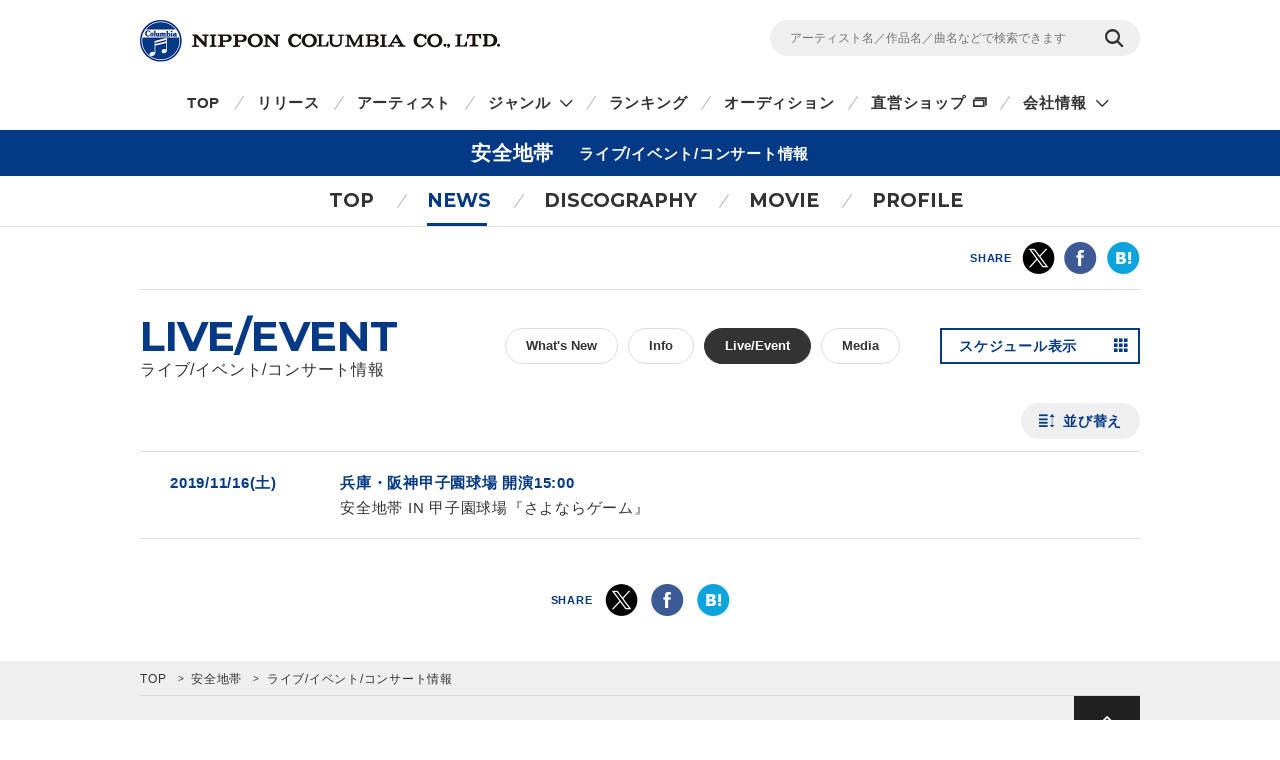

--- FILE ---
content_type: text/css
request_url: https://columbia.jp/rn17/css/artist-info/live/style.css
body_size: 6293
content:
/* # common style override
----------------------------------- */
.wrp-foot-sns-share {
	margin-top: 0;
}

.wrp-foot-sns-share .wrp-cts-area {
	border-top: none;
	padding: 45px 0;
}

@media only screen and (max-width: 767px) {
	.wrp-foot-sns-share .wrp-cts-area {
		padding: 30px 10px;
	}
}

/* # module style override
----------------------------------- */
.mod-ttl-main .sub-txt {
	display: inline-block;
	line-height: 27px;
	padding-left: 25px;
	vertical-align: top;
}

.mod-btn-radius {
	color: #333;
	background-color: #fff;
	border: 1px solid #ddd;
	line-height: 34px;
}

.mod-btn-radius:hover,
.mod-btn-radius.act {
	border: 1px solid #333;
}

@media only screen and (max-width: 767px) {
	.mod-ttl-main .sub-txt {
		display: inline-block;
		line-height: 18px;
		padding-left: 10px;
		vertical-align: top;
	}

	.mod-btn-radius {
		font-size: 10px;
		line-height: 22px;
	}

	.mod-btn-radius:hover {
		border: 1px solid #ddd;
	}
}

/* # wrp-section-news
----------------------------------- */
.wrp-sort-btn .mod-btn-radius02 {
	margin-bottom: 12px;
}

.wrp-section-news .wrp-cts-area {
	position: relative;
}

.wrp-section-news .wrp-news-btn {
	position: absolute;
	top: 13px;
	right: 0px;
}

.wrp-section-news .wrp-news-btn .wrp-category-btn {
	width: 450px;
	text-align: right;
	letter-spacing: -0.4em;
	float: left;
}

.wrp-section-news .wrp-news-btn .wrp-category-btn .category-btn {
	letter-spacing: 0;
	margin-left: 10px;
}

.wrp-section-news .wrp-news-btn .wrp-calendar-btn {
	width: 200px;
	float: right;
	margin-left: 40px;
}

.wrp-section-news .wrp-news-btn .wrp-calendar-btn a {
	display: inline-block;
	width: 100%;
	height: 36px;
	font-size: 14px;
	color: #043985;
	line-height: 32px;
	font-weight: bold;
	border: 2px solid #043985;
	padding: 0 17px;
	box-sizing: border-box;
	-webkit-transition: all .2s;
	transition: all .2s;
	position: relative;
}

.wrp-section-news .wrp-news-btn .wrp-calendar-btn a:after {
	position: absolute;
	content: '\e912';
	top: 50%;
	right: 9px;
	font-size: 14px;
	font-family: 'icn_font';
	line-height: 0;
}

.wrp-section-news .wrp-news-btn .wrp-calendar-btn a:hover {
	color: #fff;
	background-color: #043985;
}

@media only screen and (max-width: 767px) {
	.wrp-section-news {
		float: none;
		box-sizing: border-box;
		border-right: none;
		width: 100%;
	}

	.wrp-section-news .wrp-news-btn {
		margin-bottom: 20px;
		position: relative;
		top: 0;
		right: 0;
	}

	.wrp-section-news .wrp-news-btn .wrp-category-btn {
		width: 100%;
		text-align: center;
		margin-bottom: 20px;
		float: none;
	}

	.wrp-section-news .wrp-news-btn .wrp-category-btn .category-btn {
		margin-left: 5px;
	}

	.wrp-section-news .wrp-news-btn .wrp-category-btn .category-btn:first-child {
		margin-left: 0;
	}

	.wrp-section-news .wrp-news-btn .wrp-calendar-btn {
		width: 150px;
		margin: 0 0 20px auto;
		float: none;
	}

	.wrp-section-news .wrp-news-btn .wrp-calendar-btn a {
		height: 25px;
		font-size: 12px;
		line-height: 21px;
		padding: 0 12px;
	}

	.wrp-section-news .wrp-news-btn .wrp-calendar-btn a:after {
		right: 6px;
		font-size: 11px;
	}

	.wrp-section-news .wrp-news-btn .wrp-calendar-btn a:hover {
		color: #043985;
		background-color: #fff;
	}
}

/* news list area */
.wrp-section-news .wrp-news-list .news-list {
	border-bottom: 1px solid #ddd;
}

.wrp-section-news .wrp-news-list .news-list li {
	width: 100%;
	border-top: 1px solid #ddd;
}

.wrp-section-news .wrp-news-list .news-list li a {
	display: block;
	padding: 18px 30px;
	-webkit-transition: background-color .3s, color .3s;
	transition: background-color .3s, color .3s;
}

.wrp-section-news .wrp-news-list .news-list li a {
	*zoom: 1;
}

.wrp-section-news .wrp-news-list .news-list li a:hover {
	background-color: #f5f5f5;
}

.wrp-section-news .wrp-news-list .news-list li a:before, .wrp-section-news .wrp-news-list .news-list li a:after {
	content: "";
	display: table;
}

.wrp-section-news .wrp-news-list .news-list li a:after {
	clear: both;
}

.wrp-section-news .wrp-news-list .news-list li a .wrp-head {
	float: left;
	width: 170px;
}

.wrp-section-news .wrp-news-list .news-list li a .wrp-head .news-date {
	display: block;
	color: #043985;
	font-size: 15px;
	font-weight: bold;
}

.wrp-section-news .wrp-news-list .news-list li a .wrp-inner {
	float: right;
	width: 770px;
}

.wrp-section-news .wrp-news-list .news-list li a .wrp-inner {
	*zoom: 1;
}

.wrp-section-news .wrp-news-list .news-list li a .wrp-inner:before, .wrp-section-news .wrp-news-list .news-list li a .wrp-inner:after {
	content: "";
	display: table;
}

.wrp-section-news .wrp-news-list .news-list li a .wrp-inner:after {
	clear: both;
}

.wrp-section-news .wrp-news-list .news-list li a .wrp-inner .news-ttl {
	color: #043985;
	font-size: 15px;
	font-weight: bold;
}

.wrp-section-news .wrp-news-list .news-list li a .wrp-inner .news-ttl .sub-txt {
	display: block;
	color: #333;
	font-weight: normal;
}

.wrp-section-news .wrp-news-list .news-list li a:hover .wrp-inner .news-ttl .sub-txt {
	color: #043985;
}

@media only screen and (max-width: 767px) {
	.wrp-section-news .wrp-news-list .news-list li a {
		padding: 15px 0;
	}

	.wrp-section-news .wrp-news-list .news-list li a:hover {
		background-color: #fff;
	}

	.wrp-section-news .wrp-news-list .news-list li a .wrp-head {
		float: none;
		width: 100%;
	}

	.wrp-section-news .wrp-news-list .news-list li a .wrp-head .news-date {
		display: inline;
		font-size: 13px;
	}

	.wrp-section-news .wrp-news-list .news-list li a .wrp-inner {
		float: none;
		margin-top: 8px;
		width: 100%;
	}

	.wrp-section-news .wrp-news-list .news-list li a .wrp-inner {
		*zoom: 1;
	}

	.wrp-section-news .wrp-news-list .news-list li a .wrp-inner:before, .wrp-section-news .wrp-news-list .news-list li a .wrp-inner:after {
		content: "";
		display: table;
	}

	.wrp-section-news .wrp-news-list .news-list li a .wrp-inner:after {
		clear: both;
	}

	.wrp-section-news .wrp-news-list .news-list li a .wrp-inner .news-ttl {
		margin-top: -3px;
		font-size: 13px;
	}

	.wrp-section-news .wrp-news-list .news-list li a:hover {
		text-decoration: none;
	}

	.wrp-section-news .wrp-news-list .news-list li a:hover .wrp-inner .news-ttl {
		text-decoration: none;
	}

	.wrp-section-news .wrp-news-list .news-list li a:hover .wrp-inner .news-ttl .sub-txt {
		color: #333;
	}
}
